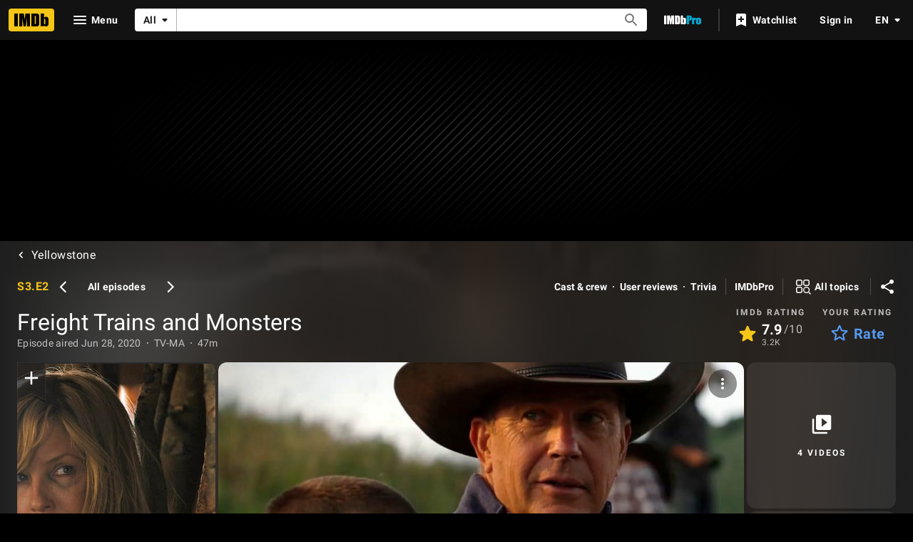

--- FILE ---
content_type: application/javascript
request_url: https://dqpnq362acqdi.cloudfront.net/_next/static/chunks/9031-8af46cdc7801bd8e.js
body_size: 5405
content:
"use strict";(self.webpackChunk_N_E=self.webpackChunk_N_E||[]).push([[9031],{70689:function(e,t,i){var a=i(52322),r=i(27722),n=i(86704);i(2784);var o=i(75824),s=i(41174),d=i(66724),l=i(31274);t.Z=e=>{let{refSuffix:t,"data-testid":i,preferredServicesIds:c,className:p}=e,g=(0,s.nu)(),{preferencesPreferredServicesLinkBuilder:f}=(0,d.WOb)(),u=g&&(!c||c.length>0),m=(0,o.N)(u?l.T.editPreferredServicesButtonText:l.T.setYourPreferredServicesButtonText);return(0,a.jsx)(r.TextButton,{alignContent:"left",href:f({refSuffix:t}),preIcon:u?n.ICONS.EDIT:n.ICONS.SETTINGS,"data-testid":i,ariaLabel:m,className:p,children:m})}},5042:function(e,t,i){i.d(t,{L:function(){return r}});var a=i(41174);let r=e=>{let{preferredServiceIds:t}=e,i=(0,a.nu)();return!i||i&&0===t.length}},19031:function(e,t,i){i.d(t,{Pz:function(){return eS},qo:function(){return eI},tN:function(){return eP}});var a=i(52322),r=i(27722),n=i(86704),o=i(10081),s=i(2784),d=i(46138),l=i(19596),c=i(45274),p=i(41174),g=i(49666),f=i(4363),u=i(85846),m=i(95441),h=i(94475),x=i(10105),b=i(74029),T=i(92543),y=i(35223),C=i(4649),w=i(88169),v=i(94471),I=i(75824),j=i(60547),P=i(82338),S=i(66724),_=i(11438),O=i(63370),k=i(6935),B=i(92847);let M=e=>{let{originalTitleText:t,titleText:i,id:r,primaryImage:o,titleType:d,titleGenres:l,ratingsSummary:c,canRate:p}=e.titleData,{palette:{baseColor:f}}=(0,s.useContext)(w.ThemeContext),u=(0,g.ik)(),{titleMainLinkBuilder:m}=(0,S.WOb)(),{rating:h}=(0,w.useRatingsContext)(r),x=(0,v.P)(h,"user"),b=(0,v.P)(c?.aggregateRating,"imdb"),T=(0,O.K)({originalTitleText:t,titleText:i}),C=(0,I.N)(y.TY.ratingButtonRatedAriaLabel,{rating:x||""}),M=(0,I.N)(y.TY.ratingButtonUnratedAriaLabel,{titleName:T}),W=(0,I.N)(y.TY.ratingPromptRateLabel),D=m({tconst:r,refSuffix:_.Cd.TEXT}),G=m({tconst:r,refSuffix:_.Cd.POSTER}),Z=function(e){let t=[],{releaseYear:i,runtime:a,certificate:r}=e,n=(0,P.y)(i,e.titleType?.canHaveEpisodes);return n&&t.push(n),a?.seconds&&t.push((0,j.L)(a.seconds,j.A.HOURS_MINUTES_EXPLICIT)),r?.rating&&t.push(r.rating),t}(e.titleData);return(0,a.jsxs)(L,{className:f,children:[(0,a.jsx)(R,{children:(0,a.jsx)(w.Poster,{imageProps:{imageModel:(0,k.Gs)(o,T),imageType:d?.id,size:"xs"},dynamicWidth:!0,ariaLabel:T,href:G})}),(0,a.jsxs)(E,{children:[(0,a.jsx)($,{href:D,titleTextClass:"prompt-title-text",typographyType:(T?.length??0)>65?`${(0,n.setTypographyType)("subtitle")}`:"",children:T}),Z.length>0&&(0,a.jsx)(w.InlineList,{showDividers:!0,inline:!0,noWrap:!0,"data-testid":y.z7.METADATA_LIST,children:Z.map(e=>(0,a.jsx)(w.InlineListItem,{children:e},e))}),!!l&&l.genres.length>0&&(0,a.jsx)(w.InlineList,{showDividers:!0,inline:!0,noWrap:!0,"data-testid":y.z7.GENRE_LIST,children:l.genres.map(e=>(0,a.jsx)(w.InlineListItem,{children:e.genre.text},`${e.genre.text}`))}),!!(b||p?.isRatable)&&(0,a.jsxs)(N,{"data-testid":y.z7.RATING_ROW,children:[!!b&&(0,a.jsx)(w.RatingStar,{className:y.z7.RATING_DISPLAY,formattedRating:b,maxRating:10}),!!p?.isRatable&&!!T&&!u&&(0,a.jsx)(B.T,{title:{id:r,titleText:T,canRate:p.isRatable},ratingTriggerComponent:e=>{let{onUserRatingClick:t}=e;return(0,a.jsx)(A,{ariaLabelRated:C,ariaLabelUnrated:M,formattedRating:x,className:b?void 0:"standalone-star",onClick:t,rateLabel:W})}})]})]})]})},R=l.default.div.withConfig({componentId:"sc-5b5e8697-0"})(["width:4.5rem;"]),L=l.default.div.withConfig({componentId:"sc-5b5e8697-1"})(["display:flex;"," margin-bottom:",";margin-top:",";max-width:100%;padding-left:",";padding-right:",";","{padding-left:0;padding-right:0;margin-top:0;}&.base{","}&.baseAlt{","}"],(0,n.setTypographyType)("bodySmall"),n.spacing.s,n.spacing.xxs,n.spacing.s,n.spacing.s,n.mediaQueries.breakpoints.above.m,(0,n.setPropertyToColorVar)("color","ipt-on-base-textSecondary-color"),(0,n.setPropertyToColorVar)("color","ipt-on-baseAlt-textSecondary-color")),E=l.default.div.withConfig({componentId:"sc-5b5e8697-2"})(["display:flex;flex-direction:column;padding-left:",";overflow:hidden;"],n.spacing.s),$=(0,l.default)(w.Title).withConfig({componentId:"sc-5b5e8697-3"})(["margin-bottom:",";padding:0;"," .prompt-title-text{max-height:7.4rem;}"],n.spacing.xxs,e=>(0,l.css)(["",""],e.typographyType)),N=l.default.div.withConfig({componentId:"sc-5b5e8697-4"})([""," .standalone-star{padding:0;min-width:0;}"],(0,n.setTypographyType)("body")),A=(0,l.default)(w.RateButton).withConfig({componentId:"sc-5b5e8697-5"})(["height:fit-content;"]);var W=i(15323);let D=e=>{let{labelTitle:t,listContent:i,"data-testid":r}=e;return(0,a.jsxs)(U,{"data-testid":r,children:[(0,a.jsx)(Q,{children:t}),(0,a.jsx)(V,{children:i?.filter(e=>"object"==typeof e&&null!==e&&"text"in e).map((e,t)=>{let i=e.text,r=t>0?` • ${i}`:i;return a.jsx(s.Fragment,{children:r},i)})})]})},G=e=>{let{data:t}=e,i=(0,d.Z)(),r=t?.productionBudget?.budget.amount,n=t?.lifetimeGross?.total.amount,o=t?.openingWeekendGross?.gross.total.amount,s=t?.worldwideGross?.total.amount,l=(0,W.AO)(t?.productionBudget),c=(0,W.yK)(t?.lifetimeGross),p=(0,W.UJ)(t?.openingWeekendGross),g=(0,W.pM)(t?.worldwideGross);return r||n||o||s?(0,a.jsx)(Z,{"data-testid":"title-boxoffice-section",children:(0,a.jsxs)(z,{children:[!!r&&!!l&&(0,a.jsx)(D,{labelTitle:i.formatMessage(l.label),listContent:l.props.listContent,"data-testid":l.props["data-testid"]}),!!n&&!!c&&(0,a.jsx)(D,{labelTitle:i.formatMessage(c.label),listContent:c.props.listContent,"data-testid":c.props["data-testid"]}),!!o&&!!p&&(0,a.jsx)(D,{labelTitle:i.formatMessage(p.label),listContent:p.props.listContent,"data-testid":p.props["data-testid"]}),!!s&&!!g&&(0,a.jsx)(D,{labelTitle:i.formatMessage(g.label),listContent:g.props.listContent,"data-testid":g.props["data-testid"]})]})}):null},Z=l.default.div.withConfig({componentId:"sc-8e95b90d-0"})(["margin:0 "," "," ",";","{margin:0 0 "," 0;}"],n.spacing.s,n.spacing.m,n.spacing.s,n.mediaQueries.breakpoints.above.m,n.spacing.m),z=l.default.div.withConfig({componentId:"sc-8e95b90d-1"})(["display:flex;flex-direction:column;","{flex-flow:row wrap;}"],n.mediaQueries.breakpoints.above.m),U=l.default.div.withConfig({componentId:"sc-8e95b90d-2"})(["display:grid;margin-bottom:",";","{width:50%;}"],n.spacing.s,n.mediaQueries.breakpoints.above.m),Q=l.default.div.withConfig({componentId:"sc-8e95b90d-3"})([""," font-weight:bold;"],(0,w.setTypographyType)("bodySmall")),V=l.default.div.withConfig({componentId:"sc-8e95b90d-4"})(["",""],(0,w.setTypographyType)("bodySmall"));var F=i(93403),Y=i(11602);let H=(0,o.ZP)`
    fragment BaseTitlePrompt__Track on Title {
        id
        trackNotificationPreferences @include(if: $isProPage) {
            ...TrackPreferences
        }
    }
    ${Y.vW}
`,q=e=>{let{data:t}=e;return t?(0,a.jsx)(K,{id:t.id,data:t.trackNotificationPreferences,displayTrackOptionsMenu:!1,buttonProps:{width:"full-width"},buttonType:"secondaryButton"}):null},K=(0,l.default)(F.ZP).withConfig({componentId:"sc-e967ba0e-0"})(["width:100%;"]),J=(0,o.ZP)`
    fragment BaseTitlePrompt__Trailer on Title {
        id
        latestTrailer @skip(if: $isProPage) {
            id
        }
    }
`,X=e=>{let{data:t}=e,i=(0,d.Z)(),{videoSingleLinkBuilder:r}=(0,S.WOb)(),n=t?.latestTrailer?.id,o=n?r({viconst:n,refSuffix:_.Cd.TRAILER}):void 0;return o?(0,a.jsx)(w.SecondaryButton,{width:"full-width",preIcon:"play-arrow",href:o,"data-testid":y.z7.TRAILER,children:i.formatMessage(y.TY.trailer)}):null};var ee=i(2870);let et=e=>{let{titleId:t}=e;return t?(0,a.jsx)(ee.f,{titleId:t}):null};var ei=i(82453),ea=i(14911),er=i(49614);let en=e=>{let{titleId:t,category:i,watchOptions:r,refMarker:n}=e,o=i.toUpperCase().replace("IMDB","IMDb"),s=(0,ei.Ok)().adSlotsInfo,d=(0,ea.Z)();return(0,a.jsxs)(el,{children:[(0,a.jsx)(ec,{"data-testid":`${o}-title`,children:o}),(0,a.jsx)(w.List,{"data-testid":`${o}-list`,children:!!t&&r.map(e=>{let r=d({titleId:t,watchOption:e,refMarker:n,adSlotsInfo:s}),o="shw"===e.provider.refTagFragment?e.title.value:e.provider.name.value,l=e.provider?.logos?.icon;return(0,a.jsx)(ep,{...r,children:(0,a.jsxs)(eg,{children:[!!l?.url&&!!l?.width&&!!l?.height&&(0,a.jsx)(ef,{imageModel:{caption:o,url:l.url,maxWidth:l.width,maxHeight:l.height},size:50}),(0,a.jsxs)(eu,{children:[(0,a.jsx)(em,{children:o}),(0,a.jsx)(eh,{children:e.description?.value})]})]})},`${i}-${e.link}`)})})]})},eo=e=>{let{titleId:t,watchOptionsCategories:i,isLoading:r,refMarker:n,preferredProviderIds:o=[]}=e,s=(0,d.Z)(),{organizedWatchOptions:l}=(0,er.y)({watchOptionsCategories:i||[],preferredProviderIds:o});return r?(0,a.jsx)(ed,{"data-testid":"loader-container",children:(0,a.jsx)(w.Loader,{})}):i&&0!==i.length?(0,a.jsx)(a.Fragment,{children:l.map(e=>(0,a.jsx)(en,{titleId:t,category:e.categoryName.value,watchOptions:e.watchOptions,refMarker:n},e.categoryName.value))}):(0,a.jsx)(ex,{title:s.formatMessage({id:"error_emptyStates_watchOptions_title",defaultMessage:"Watch Options are currently unavailable"}),message:s.formatMessage({id:"error_common_refreshOrTryAgain",defaultMessage:"Please refresh the page or try again later."})})},es=(0,o.ZP)`
    fragment WatchOptionCategories on CategorizedWatchOptions {
        categoryName {
            value
            language
        }
        watchOptions {
            title {
                value
                language
            }
            link(platform: WEB)
            shortTitle {
                value
                language
            }
            description {
                value
                language
            }
            provider {
                id
                name {
                    value
                    language
                }
                logos {
                    icon {
                        url
                        height
                        width
                    }
                }
                refTagFragment
            }
        }
    }
`;eo.fragments={watchOptionsCategories:es};let ed=l.default.div.withConfig({componentId:"sc-3bb14ed-0"})(["align-items:flex-start;display:flex;height:100%;margin:3rem 0;justify-content:center;"]),el=l.default.div.withConfig({componentId:"sc-3bb14ed-1"})(["",""],(0,n.setTypographyType)("body")),ec=l.default.div.withConfig({componentId:"sc-3bb14ed-2"})([""," "," text-transform:none;font-size:13px;margin:0;padding:13px 0 7px 15px;","{padding:13px 0 7px;}"],(0,n.setTypographyType)("overline"),(0,n.setPropertyToColorVar)("color","ipt-on-baseAlt-accent1-color"),n.mediaQueries.breakpoints.above.m),ep=(0,l.default)(w.ListItem).withConfig({componentId:"sc-3bb14ed-3"})(["&:first-of-type{border-top:1px solid rgba(",",0.1);}border-bottom:1px solid rgba(",",0.1);height:4rem;","{padding:0;}"],(0,n.getColorVarValue)("ipt-base-rgb"),(0,n.getColorVarValue)("ipt-base-rgb"),n.mediaQueries.breakpoints.above.m),eg=l.default.div.withConfig({componentId:"sc-3bb14ed-4"})(["display:flex;"]),ef=(0,l.default)(w.PhotoImage).withConfig({componentId:"sc-3bb14ed-5"})(["min-width:","px;margin-top:auto;margin-bottom:auto;margin-right:0.5rem;border-radius:0.25rem;"],50),eu=l.default.div.withConfig({componentId:"sc-3bb14ed-6"})(["margin-top:auto;margin-bottom:auto;"]),em=l.default.div.withConfig({componentId:"sc-3bb14ed-7"})(["",""],(0,n.setTypographyType)("subtitle")),eh=l.default.div.withConfig({componentId:"sc-3bb14ed-8"})([""," "," ","{max-width:260px;}"],(0,n.setPropertyToColorVar)("color","ipt-on-baseAlt-textHint-color"),(0,n.setTypographyType)("bodySmall"),n.mediaQueries.breakpoints.above.m),ex=(0,l.default)(h.G).withConfig({componentId:"sc-3bb14ed-9"})([""," background:initial;"],(0,n.setTypographyType)("body"));var eb=i(70689),eT=i(5042),ey=i(28446);let eC=(0,o.ZP)`
    fragment BaseTitlePrompt__WatchOptions on Title {
        id
        watchOptionsByCategory(location: $location) @skip(if: $isProPage) {
            categorizedWatchOptionsList {
                ...WatchOptionCategories
            }
        }
    }
    ${es}
`,ew=e=>{let{data:t}=e,{value:i}=(0,_.Lz)(),r=t?.user?.preferredStreamingProviders?(0,ey.H)({preferredStreamingProviders:t.user.preferredStreamingProviders}):[],n=(0,eT.L)({preferredServiceIds:r});if(!t)return null;let o=t.watchOptionsByCategory?.categorizedWatchOptionsList,s=o&&o.length>0;return(0,a.jsxs)(a.Fragment,{children:[!!n&&(0,a.jsx)(ev,{refSuffix:[_.Cd.BUTTON],"data-testid":y.z7.SET_PREFERRED_SERVICES,preferredServicesIds:r}),!!s&&(0,a.jsx)(eo,{titleId:t.id,watchOptionsCategories:o,preferredProviderIds:r,refMarker:{prefix:i}})]})},ev=(0,l.default)(eb.Z).withConfig({componentId:"sc-b077d543-0"})(["margin:"," 0;"],n.spacing.xxs),eI=(0,o.ZP)`
    fragment BaseTitlePromptShared on Title {
        id
        plot {
            plotText {
                plainText
            }
        }
        productionStatus(useEntitlement: false) {
            currentProductionStage {
                id
                text
            }
        }
        ...BaseTitlePrompt__Track
        ...BaseTitlePrompt__Trailer
        ...BaseTitlePrompt__WatchOptions
    }
    ${J}
    ${eC}
    ${H}
`,ej=(0,o.ZP)`
    query Base_Title_Prompt(
        $id: ID!
        $location: WatchOptionsLocation
        $isProPage: Boolean!
        $includeUserPreferredServices: Boolean! = false
        $includeBoxOfficeData: Boolean!
    ) {
        title(id: $id) {
            ...BaseTitlePromptShared
        }
        boxOffice: title(id: $id) @include(if: $includeBoxOfficeData) {
            ...Title_BoxOffice
        }
        user @include(if: $includeUserPreferredServices) {
            ...UserPreferredServices
        }
    }
    ${eI}
    ${b.R}
    ${c.j}
`,eP=e=>{let{titleId:t,pause:i=!1,queryOverride:a}=e,r=(0,u.ic)(),n=(0,g.ik)(),o=(0,p.nu)(),s=!n&&o,d=n&&o,[l,c]=(0,f.E)({query:ej,variables:{id:t,location:r,isProPage:n,includeUserPreferredServices:s,includeBoxOfficeData:d},context:{serverSideCacheable:!1,personalized:n||s},pause:i,...a});return[l,c]},eS=e=>{let{title:t,baseTitlePromptData:i,onClose:n,isOpen:o,queryOverride:s,contentOverride:l,actionOverride:c}=e,p=(0,d.Z)(),f=(0,g.ik)(),[u,m]=eP({titleId:t?.id||"",pause:!!i||!t||!o,queryOverride:s});if((0,T.g)(o),!t||!t.titleText?.text)return null;let b=i?.title??u.data?.title,w=i?.user??u.data?.user,v=u.data?.boxOffice,I=u.fetching,j=u.error,P=b?.productionStatus?.currentProductionStage.id,S=b?.productionStatus?.currentProductionStage.text,_=P&&S&&P!==y.gA;return(0,a.jsx)(eB,{onCloseClicked:n,baseColor:f?"base":"baseAlt",isOpen:o,closePromptLabel:p.formatMessage(y.TY.closePrompt),children:(0,a.jsxs)(e_,{children:[(0,a.jsx)(M,{titleData:t}),!!I&&(0,a.jsx)(x.lI,{height:"feature"}),!I&&(0,a.jsxs)(a.Fragment,{children:[!!b?.plot?.plotText?.plainText&&(0,a.jsx)(ek,{children:b.plot.plotText.plainText}),!!_&&(0,a.jsx)(eM,{"data-testid":y.z7.PRODUCTION_STATUS,children:S}),!!l&&l(u?.data||{}),!!f&&!!v&&(0,a.jsx)(G,{data:v}),(0,a.jsxs)(eO,{children:[!c&&!f&&!!b&&(0,a.jsx)(X,{data:b}),!!f&&(0,a.jsx)(C.a,{title:t}),!f&&(0,a.jsx)(et,{titleId:t.id}),!!f&&!!b&&(0,a.jsx)(q,{data:b}),!!c&&c(u?.data||{})]}),!f&&!!b&&(0,a.jsx)(ew,{data:{...b,user:w}})]}),!I&&!!j&&(0,a.jsx)(h.G,{title:p.formatMessage({id:"error_common_sorryTryAgain",defaultMessage:"Sorry, there was an error. Please try again."}),displayType:"compact",action:(0,a.jsx)(r.TextLink,{onClick:()=>m(),text:p.formatMessage({id:"common_buttons_retry",defaultMessage:"Try again"}),"data-testid":y.z7.RETRY})})]})})},e_=l.default.div.withConfig({componentId:"sc-6ef24fae-0"})(["padding-bottom:",";"],n.spacing.l),eO=l.default.div.withConfig({componentId:"sc-6ef24fae-1"})(["display:flex;margin-bottom:",";padding-left:",";padding-right:",";","{padding-left:0;padding-right:0;}& > :nth-child(1):not(:last-child){margin-right:",";}"],n.spacing.xs,n.spacing.s,n.spacing.s,n.mediaQueries.breakpoints.above.m,n.spacing.xs),ek=l.default.div.withConfig({componentId:"sc-6ef24fae-2"})([""," margin-bottom:",";padding-left:",";padding-right:",";","{padding-left:0;padding-right:0;}"],(0,m.S)(4),n.spacing.s,n.spacing.s,n.spacing.s,n.mediaQueries.breakpoints.above.m),eB=(0,l.default)(r.Prompt).withConfig({componentId:"sc-6ef24fae-3"})(["",""],(0,n.setTypographyType)("bodySmall")),eM=l.default.div.withConfig({componentId:"sc-6ef24fae-4"})(["margin:",";","{margin-left:0;margin-right:0;}"],n.spacing.s,n.mediaQueries.breakpoints.above.m)},45274:function(e,t,i){i.d(t,{j:function(){return r}});var a=i(10081);let r=(0,a.ZP)`
    fragment Title_BoxOffice on Title {
        id
        titleType {
            id
        }
        productionBudget {
            budget {
                amount
                currency
            }
        }
        lifetimeGross(boxOfficeArea: DOMESTIC) {
            total {
                amount
                currency
            }
        }
        openingWeekendGross(boxOfficeArea: DOMESTIC) {
            gross {
                total {
                    amount
                    currency
                }
            }
            weekendEndDate
        }
        worldwideGross: lifetimeGross(boxOfficeArea: WORLDWIDE) {
            total {
                amount
                currency
            }
        }
    }
`},15323:function(e,t,i){i.d(t,{AO:function(){return c},UJ:function(){return g},pM:function(){return f},yK:function(){return p}});var a=i(46138);let r={id:"title_main_boxoffice_estimated",defaultMessage:"{budget} (estimated)"},n={id:"title_main_boxoffice_budget",defaultMessage:"Budget"},o={id:"title_main_boxoffice_grossdomestic",defaultMessage:"Gross US & Canada"},s={id:"title_main_boxoffice_openingweekenddomestic",defaultMessage:"Opening weekend US & Canada"},d={id:"title_main_boxoffice_cumulativeworldwidegross",defaultMessage:"Gross worldwide"},l=(e,t)=>{let i=(0,a.Z)();if(e&&t)return i.formatNumber(e,{style:"currency",currency:t,minimumFractionDigits:0})},c=e=>{let t=(0,a.Z)(),i=l(e?.budget.amount,e?.budget.currency);if(i)return{label:n,props:{listContent:[{text:t.formatMessage(r,{budget:i})}],"data-testid":"title-boxoffice-budget"}}},p=e=>{let t=l(e?.total.amount,e?.total.currency)??"";if(e)return{label:o,props:{listContent:[{text:t}],"data-testid":"title-boxoffice-grossdomestic"}}},g=e=>{let t=(0,a.Z)(),i=l(e?.gross.total.amount,e?.gross.total.currency)??"";if(e)return{label:s,props:{listContent:[{text:i},{text:t.formatDate(e?.weekendEndDate,{year:"numeric",month:"short",day:"numeric",timeZone:"UTC"})}],"data-testid":"title-boxoffice-openingweekenddomestic"}}},f=e=>{let t=l(e?.total.amount,e?.total.currency)??"";if(e)return{label:d,props:{listContent:[{text:t}],"data-testid":"title-boxoffice-cumulativeworldwidegross"}}}}}]);

--- FILE ---
content_type: application/javascript
request_url: https://dqpnq362acqdi.cloudfront.net/_next/static/chunks/9446-2023f37c8e40b195.js
body_size: 5250
content:
"use strict";(self.webpackChunk_N_E=self.webpackChunk_N_E||[]).push([[9446],{29914:function(e,t,i){i.d(t,{Z:function(){return h}});var n=i(52322),r=i(5632),a=i(2784),s=i(54588),o=i(82453),d=i(22187),l=i(59291);let u={base:"--ipt-base-rgb",baseShade1:"--ipt-base-shade1-rgb",baseShade2:"--ipt-base-shade2-rgb",baseShade3:"--ipt-base-shade3-rgb",onBase:"--ipt-on-base-rgb",onBaseAccent1:"--ipt-on-base-accent1-rgb",onBaseAccent2:"--ipt-on-base-accent2-rgb",onBaseAccent3:"--ipt-on-base-accent3-rgb",onBaseError:"--ipt-on-base-error-rgb",baseAlt:"--ipt-baseAlt-rgb",baseAltShade1:"--ipt-baseAlt-shade1-rgb",baseAltShade2:"--ipt-baseAlt-shade2-rgb",baseAltShade3:"--ipt-baseAlt-shade3-rgb",onBaseAlt:"--ipt-on-baseAlt-rgb",onBaseAltAccent1:"--ipt-on-baseAlt-accent1-rgb",onBaseAltAccent2:"--ipt-on-baseAlt-accent2-rgb",onBaseAltAccent3:"--ipt-on-baseAlt-accent3-rgb",onBaseAltError:"--ipt-on-baseAlt-error-rgb",accent1:"--ipt-accent1-rgb",onAccent1:"--ipt-on-accent1-rgb",accent2:"--ipt-accent2-rgb",onAccent2:"--ipt-on-accent2-rgb"};new l.DOMParser;let c=e=>{if(e&&Object.keys(e).length>0){let t=":root {\n";for(let i in e)if(Object.prototype.hasOwnProperty.call(e,i)&&e[i]&&"null"!==e[i]&&"undefined"!==e[i]&&u[i]){let n=f(e[i]);t+=`    ${u[i]}: ${n};
`}return t+"}\n"}return""},f=e=>{let t=e;if(!t.startsWith("#"))return t;t=t.replace(/^#?([a-f\d])([a-f\d])([a-f\d])$/i,(e,t,i,n)=>t+t+i+i+n+n);let i=/^#?([a-f\d]{2})([a-f\d]{2})([a-f\d]{2})$/i.exec(t);return i?`${p(i[1])},${p(i[2])},${p(i[3])}`:""},p=e=>parseInt(e,16),g=e=>{let{initialOverrides:t,pathname:i}=e,r=a.useRef(new Map([[i,c(t)]]));a.useEffect(()=>{let e=e=>{r.current.has(i)||r.current.set(i,c(e.detail))};return window.addEventListener("clientSidePlaidOverride",e),()=>{window.removeEventListener("clientSidePlaidOverride",e)}},[i]);let s=r.current.get(i);return s?.length?(0,n.jsx)("style",{id:d.cp,dangerouslySetInnerHTML:{__html:s}}):null};var h=()=>{let e=(0,o.Ok)().adSlotsInfo,t=(0,r.useRouter)();return(0,n.jsx)(s.Z,{name:"IMDbNextAdStyleOverrides",children:(0,n.jsx)(g,{initialOverrides:e.plaidOverrides,pathname:t.asPath})})}},21768:function(e,t,i){i.d(t,{R:function(){return n}});let n="inline20-page-background"},46982:function(e,t,i){var n=i(52322),r=i(10081);i(2784);var a=i(46138),s=i(31885),o=i(86958),d=i(66724),l=i(11438),u=i(30952),c=i(11981),f=i(96459),p=i(47708);let g=(0,r.ZP)`
    fragment ListPreviewCard on List {
        id
        lastModifiedDate
        createdDate
        name {
            originalText
        }
        listType {
            id
        }
        primaryImage {
            image {
                url
                height
                width
                caption {
                    plainText
                }
            }
        }
        items(first: 0) {
            total
        }
    }
`,h=e=>{let t,{listData:i,id:r,useLastModifiedDate:g,className:h,index:x}=e,y=(0,a.Z)(),w=(0,o.B)().context,{listMainLinkBuilder:v,pollSingleLinkBuilder:_,userRatingsLinkBuilder:M}=(0,d.WOb)();if(!i)return null;if(b(i)){let e=g?i.lastModifiedDate:i.createdDate,r=g?u.QH:u.Ks,a=u.wK[i.listType?.id||s.lZo.Lists];t={linkText:i.name?.originalText,linkHref:m(i)?M({urconst:w.sidecar?.account.userId??"",refSuffix:{t:l.Cd.EMPTY,n:x}}):v({lsconst:i.id,refSuffix:{t:l.Cd.EMPTY,n:x}}),defaultCaptionString:u.vk,subtext:(0,n.jsx)(f.l,{displayDate:e,displayDateStringId:r,itemCount:i.items?.total,itemType:a})}}else t={linkText:i.question?.originalText?.plainText||void 0,linkHref:_({pconst:i.id,refSuffix:{t:l.Cd.EMPTY,n:x}}),defaultCaptionString:u.qq};if(!t)return null;let S=i?.primaryImage?.image,T=S?.caption?.plainText||y.formatMessage(t.defaultCaptionString);return(0,n.jsx)(c.Ok,{borderType:"line",className:h,"data-testid":`ListPreviewCard-${r}`,children:(0,n.jsx)(c.dy,{href:t.linkHref,"data-testid":"preview-list-card-link",children:(0,n.jsxs)(c.CC,{children:[(0,n.jsxs)(c.lU,{subtext:!!t.subtext,children:[(0,n.jsx)(c.Gv,{className:"listName",children:t.linkText}),t.subtext]}),(0,n.jsx)("div",{className:"p-xxs",children:(0,n.jsx)(c.xU,{className:"poster",size:"xs",imageModel:S&&S.url&&S.height&&S.width?{url:S.url,maxHeight:S.height,maxWidth:S.width,caption:T}:void 0,imageType:b(i)?(0,p.i)(i?.listType?.id):"none"})})]})})})},m=e=>"RATINGS"===e.id,b=e=>void 0!==e.listType;h.fragments={listPreviewCard:g},t.ZP=h},11981:function(e,t,i){i.d(t,{CC:function(){return c},Gv:function(){return f},Ok:function(){return l},dy:function(){return u},lU:function(){return d},xU:function(){return o}});var n=i(88169),r=i(86704),a=i(19596),s=i(95441);let o=(0,a.default)(n.PosterImage).withConfig({componentId:"sc-3a3777a6-0"})(["height:100%;"]),d=a.default.div.withConfig({componentId:"sc-3a3777a6-1"})(["display:flex;overflow:hidden;flex-direction:column;justify-content:",";padding:"," ",";"],e=>e.subtext?"space-between":"center",r.spacing.s,r.spacing.m),l=(0,a.default)(n.ListCard).withConfig({componentId:"sc-3a3777a6-2"})(["margin-bottom:",";padding:0;",";"],r.spacing.xs,(0,r.setPropertyToShapeVar)("border-radius","ipt-mediaRadius")),u=a.default.a.withConfig({componentId:"sc-3a3777a6-3"})(["text-decoration:none;color:inherit;&:hover .poster{opacity:0.8;}&:hover .listName{text-decoration:underline;}"]),c=a.default.div.withConfig({componentId:"sc-3a3777a6-4"})(["display:flex;justify-content:space-between;height:calc(6rem + ",");","{height:calc(5.75rem + 2px);}","{height:calc(5.75rem + 2px);}"],r.spacing.xxs,r.mediaQueries.breakpoints.only.s,r.mediaQueries.breakpoints.above.xl),f=a.default.div.withConfig({componentId:"sc-3a3777a6-5"})(["",";",";word-wrap:break-word;"],(0,r.setTypographyType)("bodySmall"),(0,s.S)(2))},96459:function(e,t,i){i.d(t,{l:function(){return u}});var n=i(52322),r=i(86704);i(2784);var a=i(46138),s=i(19596),o=i(20608),d=i(27513),l=i(30952);let u=e=>{let{displayDateStringId:t,displayDate:i,itemCount:r,itemType:s,fallbackMessage:u}=e,p=(0,a.Z)();if(!r&&!i&&!u)return null;let g=!!r,h=l.Pm[s];return(0,n.jsxs)(c,{children:[!i&&!r&&!!u&&p.formatMessage(u),!!i&&!!t&&(0,n.jsx)("span",{children:(0,n.jsx)(o.q,{...t,values:{duration:(0,d.D2)(p,i)}})}),!!i&&!!g&&(0,n.jsxs)(f,{children:["\xa0","•","\xa0"]}),!!g&&(0,n.jsx)("span",{children:(0,n.jsx)(o.q,{...h,values:{count:r}})})]})},c=s.default.div.withConfig({componentId:"sc-2df17e0-0"})(["display:flex;flex-direction:column;","{flex-direction:row;}","{flex-direction:row;}"," ",""],r.mediaQueries.breakpoints.only.s,r.mediaQueries.breakpoints.above.xl,(0,r.setTypographyType)("copyright"),(0,r.setPropertyToColorVar)("color","ipt-on-base-textSecondary-color")),f=s.default.span.withConfig({componentId:"sc-2df17e0-1"})(["display:none;","{display:initial;}","{display:initial;}"],r.mediaQueries.breakpoints.only.s,r.mediaQueries.breakpoints.above.xl)},30952:function(e,t,i){var n,r;i.d(t,{JP:function(){return s},Ks:function(){return u},Pm:function(){return f},QH:function(){return l},Vy:function(){return c},oe:function(){return a},qq:function(){return o},vk:function(){return d},wK:function(){return n}});let a="RATINGS",s={id:"user_your_ratings",defaultMessage:"Your Ratings"},o={id:"pollPreviewCard_caption_default",defaultMessage:"View the full poll"},d={id:"listPreviewCard_caption_default",defaultMessage:"View the full list"},l={id:"listPreviewCard_last_modified",defaultMessage:"updated {duration} ago"},u={id:"listPreviewCard_created",defaultMessage:"created {duration} ago"},c={id:"export_expires_in",defaultMessage:"Expires in {duration}"};(r=n||(n={})).GALLERIES="GALLERIES",r.IMAGES="IMAGES",r.LISTS="LISTS",r.PEOPLE="PEOPLE",r.THEATRES="THEATRES",r.TITLES="TITLES",r.VIDEOS="VIDEOS";let f={GALLERIES:{id:"listPreviewCard_type_gallery",defaultMessage:"{count, plural, one {1 gallery} other {{count} galleries}}"},IMAGES:{id:"listPreviewCard_type_image",defaultMessage:"{count, plural, one {1 image} other {{count} images}}"},LISTS:{id:"listPreviewCard_type_list",defaultMessage:"{count, plural, one {1 list} other {{count} lists}}"},PEOPLE:{id:"listPreviewCard_type_person",defaultMessage:"{count, plural, one {1 person} other {{count} people}}"},THEATRES:{id:"listPreviewCard_type_theater",defaultMessage:"{count, plural, one {1 theater} other {{count} theaters}}"},TITLES:{id:"listPreviewCard_type_title",defaultMessage:"{count, plural, one {1 title} other {{count} titles}}"},VIDEOS:{id:"listPreviewCard_type_video",defaultMessage:"{count, plural, one {1 video} other {{count} videos}}"}}},11563:function(e,t,i){i.d(t,{S:function(){return u}});var n=i(52322),r=i(45455),a=i.n(r),s=i(2784),o=i(19596),d=i(88169),l=i(86704);let u=e=>{let t,{testId:i,cards:r,title:o,subTitle:l,titleHref:u,buttonConfig:h}=e;if(a()(r))return null;let m=Math.ceil(r.length/2),b=r.filter((e,t)=>t<m),x=r.filter((e,t)=>t>=m);h&&(t=(0,n.jsx)("span",{children:(0,n.jsx)(f,{preIcon:h.preIcon,ariaLabel:h.label,href:h.href,onSelect:h.onSelect,onColor:"textPrimary",children:h.label})}));let y=o&&(0,n.jsx)(d.Title,{description:l,href:u,children:o});return(0,n.jsxs)("div",{"data-testid":i,children:[!!(y||t)&&(0,n.jsxs)(c,{children:[y,t]}),(0,n.jsxs)(p,{children:[(0,n.jsx)(g,{"data-testid":`${i}-first-group`,children:b.map((e,t)=>(0,n.jsx)(s.Fragment,{children:e},`${i}-first-group-${t}`))}),(0,n.jsx)(g,{"data-testid":`${i}-second-group`,children:x.map((e,t)=>(0,n.jsx)(s.Fragment,{children:e},`${i}-second-group-${t}`))})]})]})},c=o.default.div.withConfig({componentId:"sc-8f3ed97c-0"})(["display:flex;justify-content:space-between;flex-direction:column;","{flex-direction:row;}","{flex-direction:column;}"],l.mediaQueries.breakpoints.above.s,l.mediaQueries.breakpoints.above.l),f=(0,o.default)(d.TextButton).withConfig({componentId:"sc-8f3ed97c-1"})(["justify-content:flex-start;margin:-"," "," "," ",";","{margin-top:-",";}","{margin-top:-",";}"],l.spacing.s,(0,l.getSpacingVar)("ipt-pageMargin"),l.spacing.xs,(0,l.getSpacingVar)("ipt-pageMargin"),l.mediaQueries.breakpoints.above.s,l.spacing.xxs,l.mediaQueries.breakpoints.above.l,l.spacing.s),p=o.default.div.withConfig({componentId:"sc-8f3ed97c-2"})(["","{display:flex;}"],l.mediaQueries.breakpoints.only.m),g=o.default.div.withConfig({componentId:"sc-8f3ed97c-3"})(["flex:1;min-width:0;margin-bottom:",";","{&:first-of-type{",";margin-right:",";}&:last-of-type{margin-left:",";",";}> div{margin-left:0;margin-right:0;}}"],l.spacing.xs,l.mediaQueries.breakpoints.only.m,(0,l.setPropertyToSpacingVar)("margin-left","ipt-pageMargin"),l.spacing.xs,l.spacing.xs,(0,l.setPropertyToSpacingVar)("margin-right","ipt-pageMargin"))},25749:function(e,t,i){i.d(t,{w:function(){return d}});var n=i(52322);i(2784);var r=i(19596),a=i(88169),s=i(86704),o=i(46982);let d=e=>{let t,{id:i,listData:r,title:s,subTitle:o,titleButtonHref:d,buttonConfig:g,useLastModifiedDate:h}=e,m=Math.ceil(r.length/2),b=r.filter((e,t)=>t<m),x=r.filter((e,t)=>t>=m);g&&(t=(0,n.jsx)("span",{children:(0,n.jsx)(c,{"data-testid":`SidebarList-button-${i}`,preIcon:g.preIcon,ariaLabel:g.label,href:g.href,onColor:"textPrimary",onSelect:g.onClick,onKeyDown:g.onKeyDown,children:g.label})}));let y=d?(0,n.jsx)(a.Title,{href:d,description:o,"data-testid":`SidebarList-title-${i}`,children:s}):(0,n.jsx)(a.Title,{description:o,"data-testid":`SidebarList-title-${i}`,children:s});return(0,n.jsxs)("div",{"data-testid":`SidebarList-${i}`,children:[(0,n.jsxs)(u,{children:[!!s&&y,t]}),(0,n.jsxs)(f,{children:[(0,n.jsx)(p,{"data-testid":`firstListCardGroup-${i}`,children:b.map((e,t)=>(0,n.jsx)(l,{listData:e.node,id:i,useLastModifiedDate:h,index:t+1},`sidebar-list-item-${t}`))}),(0,n.jsx)(p,{"data-testid":`secondListCardGroup-${i}`,children:x.map((e,t)=>(0,n.jsx)(l,{listData:e.node,id:i,useLastModifiedDate:h,index:t+1+m},`sidebar-list-item-${t+m}`))})]})]})},l=(0,r.default)(o.ZP).withConfig({componentId:"sc-2f4a6fec-0"})([""]),u=r.default.div.withConfig({componentId:"sc-2f4a6fec-1"})(["display:flex;justify-content:space-between;flex-direction:column;","{flex-direction:row;}","{flex-direction:column;}"],s.mediaQueries.breakpoints.above.s,s.mediaQueries.breakpoints.above.l),c=(0,r.default)(a.TextButton).withConfig({componentId:"sc-2f4a6fec-2"})(["justify-content:flex-start;margin:-"," "," "," ",";","{margin-top:-",";}","{margin-top:-",";}"],s.spacing.s,(0,s.getSpacingVar)("ipt-pageMargin"),s.spacing.xs,(0,s.getSpacingVar)("ipt-pageMargin"),s.mediaQueries.breakpoints.above.s,s.spacing.xxs,s.mediaQueries.breakpoints.above.l,s.spacing.s),f=r.default.div.withConfig({componentId:"sc-2f4a6fec-3"})(["","{display:flex;}"],s.mediaQueries.breakpoints.only.m),p=r.default.div.withConfig({componentId:"sc-2f4a6fec-4"})(["flex:1;min-width:0;margin-bottom:",";","{&:first-of-type{",";margin-right:",";}&:last-of-type{margin-left:",";",";}","{margin-left:0;margin-right:0;}}"],s.spacing.xs,s.mediaQueries.breakpoints.only.m,(0,s.setPropertyToSpacingVar)("margin-left","ipt-pageMargin"),s.spacing.xs,s.spacing.xs,(0,s.setPropertyToSpacingVar)("margin-right","ipt-pageMargin"),l)},270:function(e,t,i){i.d(t,{i:function(){return w}});var n=i(52322),r=i(88169),a=i(67353),s=i(45455),o=i.n(s);i(2784);var d=i(46138),l=i(19596),u=i(11563),c=i(25749),f=i(10105),p=i(84314),g=i(4363),h=i(59002),m=i(66724),b=i(11438),x=i(30634),y=i(93184);let w=e=>{let t,{id:i,titleString:r,titleHref:s,subtitleString:l,showCreateListLink:w,useLastModifiedDate:_,queryTransform:M,queryToCardTransform:S,queryOptions:T,csmOnLoadHandler:C,csaOnLoadHandler:P,cel_widget_id:I,className:j}=e,k=(0,d.Z)(),E=(0,p.n)(),{listCreateLinkBuilder:L}=(0,m.WOb)(),[A]=(0,g.E)(T);if((0,h.LQ)(A,C,P),A.error)return null;if(A.fetching)return(0,n.jsx)(f.lI,{height:y.fY,"test-id":`feature-${i}-lists__loader`});if(!A?.data)return null;if(w){let e=e=>{E||(e.preventDefault(),(0,x.rf)())};t={preIcon:"add",label:k.formatMessage(y.wm),href:L({refSuffix:b.Cd.EMPTY})},S?t.onSelect=t=>e(t):t={...t,onClick:t=>e(t),onKeyDown:t=>{(0,a.isEnterOrSpaceKey)(t)&&e(t)}}}if(S){let e=S(A.data);return o()(e)?null:(0,n.jsx)(v,{baseColor:"none",topPadding:"none",bottomPadding:"none",cel_widget_id:I,"data-testid":I,className:j,children:(0,n.jsx)(u.S,{testId:`SidebarList-${i}`,cards:e,title:r?k.formatMessage(r):void 0,subTitle:l?k.formatMessage(l):void 0,titleHref:s,buttonConfig:t})})}let D=M?.(A.data);return!D||o()(D)?null:(0,n.jsx)(v,{baseColor:"none",topPadding:"none",bottomPadding:"none",cel_widget_id:I,"data-testid":I,className:j,children:(0,n.jsx)(c.w,{id:i,listData:D,title:r?k.formatMessage(r):void 0,subTitle:l?k.formatMessage(l):void 0,titleButtonHref:s,buttonConfig:t,useLastModifiedDate:_})})},v=(0,l.default)(r.PageSection).withConfig({componentId:"sc-9ac6f3ac-0"})([""])},93184:function(e,t,i){i.d(t,{$B:function(){return M},KG:function(){return m},Qq:function(){return p},T4:function(){return d},Ug:function(){return u},Xr:function(){return _},Y3:function(){return o},YU:function(){return c},Ye:function(){return v},cj:function(){return w},dx:function(){return x},fY:function(){return a},in:function(){return r},jX:function(){return l},kg:function(){return n},n7:function(){return g},se:function(){return f},tu:function(){return b},uw:function(){return y},vc:function(){return h},wm:function(){return s}});let n=2,r=6,a=650,s={id:"feature_userLists_create",defaultMessage:"Create new list"},o={id:"feature_userLists_title",defaultMessage:"User lists"},d={id:"feature_userLists_subTitle",defaultMessage:"Related lists created by IMDb users"},l={id:"feature_editorialLists_title",defaultMessage:"Editorial lists"},u={id:"feature_editorialLists_subTitle",defaultMessage:"Related lists created by IMDb editors"},c={id:"feature_yourLists_title",defaultMessage:"Your lists"},f={id:"feature_yourExports_title",defaultMessage:"Your exports"},p={id:"user_your_watchlist",defaultMessage:"Your Watchlist"},g={id:"feature_yourPredefinedLists_watchlistDesc",defaultMessage:"Track the titles you want to watch"},h={id:"user_your_watch_history",defaultMessage:"Your Watch History"},m={id:"feature_yourPredefinedLists_watchHistoryDesc",defaultMessage:"Titles you have watched"},b={id:"user_your_ratings",defaultMessage:"Your Ratings"},x={id:"feature_yourPredefinedLists_ratingsDesc",defaultMessage:"Titles you have rated"},y={id:"user_your_checkins",defaultMessage:"Your Check-Ins"},w={id:"feature_yourPredefinedLists_checkinsDesc",defaultMessage:"Titles you are watching or have watched"},v={id:"favPeople_page_title",defaultMessage:"Your favorite people"},_={id:"feature_yourPredefinedLists_favoritePeopleDesc",defaultMessage:"People you have added to your favorites"},M={id:"common_last_modified",defaultMessage:"updated {duration} ago"}},27513:function(e,t,i){var n,r;i.d(t,{D2:function(){return c},LU:function(){return u},_J:function(){return s},dR:function(){return l},ez:function(){return n}});let a="formatters_duration";(r=n||(n={})).SECOND="second",r.MINUTE="minute",r.HOUR="hour",r.DAY="day",r.WEEK="week",r.MONTH="month",r.YEAR="year";let s={second:()=>1e3,minute:()=>60*s.second(),hour:()=>60*s.minute(),day:()=>24*s.hour(),week:()=>7*s.day(),month:()=>4.35*s.week(),year:()=>12*s.month()},o=(e,t,i,n)=>{let r=s[i](),o=n&&s[n](),d=0;return((o?t<o&&t>=2*r:t>=2*r)?d=Math.floor(t/r):t<2*r&&t>=r&&(d=1),d)?e.formatMessage({id:`${a}_${i}`,defaultMessage:`{count, plural, one {1 ${i}} other {{count} ${i}s}}`},{count:d}):""},d=e=>e instanceof Date&&!isNaN(e.getTime()),l=(e,t,i)=>{let n=i?new Date(i):new Date;return u(e,new Date(t),n)},u=(e,t,i)=>{if(!d(i)||!d(t))return"";let n=i.getTime()-t.getTime();if(n>=s.year())return o(e,n,"year");if(n<s.year()&&n>=s.month())return o(e,n,"month","year");if(n<s.month()&&n>=s.week())return o(e,n,"week","month");if(n<s.week()&&n>=s.day())return o(e,n,"day","week");if(n<s.day()&&n>=s.hour())return o(e,n,"hour","day");if(n<s.hour()&&n>=s.minute())return o(e,n,"minute","hour");if(n<s.minute()&&n>=s.second())return o(e,n,"second","minute");else if(n<s.second())return e.formatMessage({id:`${a}_now`,defaultMessage:"now"});return""};function c(e,t){let i=!(arguments.length>2)||void 0===arguments[2]||arguments[2],n=new Date;return n<new Date(t)?i?l(e,n.toISOString(),t):e.formatMessage({id:`${a}_now`,defaultMessage:"now"}):l(e,t)}}}]);